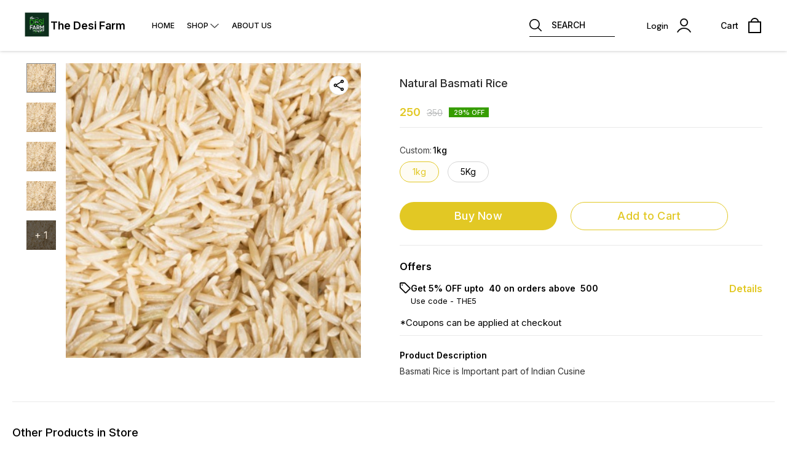

--- FILE ---
content_type: text/html; charset=utf-8
request_url: https://www.thedesifarm.com/product/27412862/Natural-Basmati-Rice
body_size: 13820
content:
<!DOCTYPE html><html lang="en"><head><meta charSet="utf-8"/><link rel="preconnect" href="https://fonts.googleapis.com"/><link rel="preconnect" href="https://fonts.gstatic.com" crossorigin="anonymous"/><link rel="stylesheet" href="https://fonts.googleapis.com/css2?family=DM+Sans:ital,opsz,wght@0,9..40,100..1000;1,9..40,100..1000&amp;display=swap"/><style>
  body {
  font-family: Inter;
  letter-spacing: ;

  h1,h2,h3,h4,h5,h6{
    &amp;:not(.removeGlobalOverride){
      font-family: Inter;
      letter-spacing: ;
      }
  }

  p {
    font-family: Inter;
    letter-spacing: ;
  }

  

  ;

  
  
  
  
}
</style><title>Buy Natural Basmati Rice online at best price | The Desi Farm</title><meta name="viewport" content="width=device-width, initial-scale=1.0, maximum-scale=1.0, user-scalable=no"/><meta name="description" content="Buy Natural Basmati Rice online at the best price in India on thedesifarm"/><meta name="keywords" content=""/><meta property="og:title" content="Buy Natural Basmati Rice online at best price | The Desi Farm"/><meta property="og:description" content="Buy Natural Basmati Rice online at the best price in India on thedesifarm"/><meta property="og:image" content="https://cdn.dotpe.in/longtail/item_thumbnails/7527383/Idp0ryNo.webp"/><meta property="og:image:width" content="300"/><meta property="og:image:height" content="300"/><meta name="twitter:title" content="Buy Natural Basmati Rice online at best price | The Desi Farm" id="twittertitle"/><meta name="twitter:description" content="Buy Natural Basmati Rice online at the best price in India on thedesifarm" id="twitterdescription"/><meta name="twitter:image" content="https://cdn.dotpe.in/longtail/item_thumbnails/7527383/Idp0ryNo.webp" id="twitterimage"/><meta name="twitter:card" content="summary"/><meta name="google-site-verification" content="UvDe-A4UfNM8-ejEwEuWjNz51OCVIoHhdyOulUZ0TQE"/><script>(function(w,d,s,l,i){w[l]=w[l]||[];w[l].push({'gtm.start':
      new Date().getTime(),event:'gtm.js'});var f=d.getElementsByTagName(s)[0],
      j=d.createElement(s),dl=l!='dataLayer'?'&l='+l:'';j.async=true;j.src=
      'https://www.googletagmanager.com/gtm.js?id='+i+dl;f.parentNode.insertBefore(j,f);
      })(window,document,'script','dataLayer', "GTM-N8T6CPZ")</script><link rel="canonical" href="https://www.thedesifarm.com/product/27412862/Natural-Basmati-Rice"/><link rel="shortcut icon" type="image/png" href="https://cdn.dotpe.in/longtail/favicon/7527383/uA8Ss0hA.png"/><link rel="manifest" href="/api/manifest?domain=thedesifarm.com&amp;banner=The%20Desi%20Farm&amp;logo=https://cdn.dotpe.in/longtail/store-logo/7527383/fT5OZWci.webp&amp;url=https://www.thedesifarm.com"/><script async="" src="https://www.googletagmanager.com/gtag/js?id=G-4GXX1REM0B"></script><script>
                    window.dataLayer = window.dataLayer || [];
                    function gtag(){dataLayer.push(arguments);}
                    gtag('js', new Date());
                    gtag('config', 'G-4GXX1REM0B');
                  </script><script async="" src="https://www.googletagmanager.com/gtag/js?id=G-LLCH0NYZ61"></script><script>
              window.dataLayer = window.dataLayer || [];
              function gtag(){dataLayer.push(arguments);}
              gtag('js', new Date());
              gtag('config', G-LLCH0NYZ61);</script><script>
              var _paq = window._paq = window._paq || [];
              /* tracker methods like "setCustomDimension" should be called before "trackPageView" */
              _paq.push(['trackPageView']);
              _paq.push(['enableLinkTracking']);
              (function() {
                var u="//matomo.dotshowroom.in/";
                _paq.push(['setTrackerUrl', u+'matomo.php']);
                _paq.push(['setSiteId', 26368]);
                var d=document, g=d.createElement('script'), s=d.getElementsByTagName('script')[0];
                g.async=true; g.src=u+'matomo.js'; s.parentNode.insertBefore(g,s);
              })();
            </script><meta name="next-head-count" content="25"/><meta http-equiv="cache-control" content="no-cache"/><meta http-equiv="expires" content="0"/><meta http-equiv="pragma" content="no-cache"/><script async="" src="https://www.googletagmanager.com/gtag/js?id=UA-162063356-1"></script><script>window.dataLayer = window.dataLayer || [];
                      function gtag(){dataLayer.push(arguments);}
                      gtag('js', new Date());

                      gtag('config', 'UA-162063356-1');</script><script>
             if ('serviceWorker' in navigator) {
              window.addEventListener('load', () => {
                navigator.serviceWorker.register('/worker.js')
                  .then(registration => {
                    console.log('Service Worker registration successful with scope:', registration.scope);
                    if ('sync' in registration) {
                      registration.sync.register('sync-message')
                        .then(() => {
                          console.log('Background Sync registered successfully.');
                        })
                        .catch(err => {
                          console.error('Failed to register Background Sync:', err);
                          if (err.name === 'UnknownError') {
                            console.warn('Background Sync is disabled.');
                          }
                        });
                    } else {
                      console.warn('Background Sync is not supported by this browser.');
                    }
                  })
                  .catch(err => {
                    console.error('Service Worker registration failed:', err);
                  });
              });
            } else {
              console.warn('Service Worker is not supported by this browser.');
            }
            </script><script>
              
              (function(h,o,t,j,a,r){
                  h.hj=h.hj||function(){(h.hj.q=h.hj.q||[]).push(arguments)};
                  h._hjSettings={hjid:2343601,hjsv:6};
                  a=o.getElementsByTagName('head')[0];
                  r=o.createElement('script');r.async=1;
                  r.src=t+h._hjSettings.hjid+j+h._hjSettings.hjsv;
                  a.appendChild(r);
              })(window,document,'https://static.hotjar.com/c/hotjar-','.js?sv=');
              </script><meta property="ENV" content="PROD"/><script async="" src="https://www.googletagmanager.com/gtag/js"></script><link rel="preload" href="https://cdn.dotpe.in/ds_assets/fe571a5ccec62c79aa65967aa80ff36c918a58b9/_next/static/css/2bf7b9279e521aa2.css" as="style"/><link rel="stylesheet" href="https://cdn.dotpe.in/ds_assets/fe571a5ccec62c79aa65967aa80ff36c918a58b9/_next/static/css/2bf7b9279e521aa2.css" data-n-g=""/><link rel="preload" href="https://cdn.dotpe.in/ds_assets/fe571a5ccec62c79aa65967aa80ff36c918a58b9/_next/static/css/b5a69178ad416084.css" as="style"/><link rel="stylesheet" href="https://cdn.dotpe.in/ds_assets/fe571a5ccec62c79aa65967aa80ff36c918a58b9/_next/static/css/b5a69178ad416084.css" data-n-p=""/><noscript data-n-css=""></noscript><script defer="" nomodule="" src="https://cdn.dotpe.in/ds_assets/fe571a5ccec62c79aa65967aa80ff36c918a58b9/_next/static/chunks/polyfills-c67a75d1b6f99dc8.js"></script><script defer="" src="https://cdn.dotpe.in/ds_assets/fe571a5ccec62c79aa65967aa80ff36c918a58b9/_next/static/chunks/6863.2c356038e806b499.js"></script><script defer="" src="https://cdn.dotpe.in/ds_assets/fe571a5ccec62c79aa65967aa80ff36c918a58b9/_next/static/chunks/7101.7e916f9f4050021c.js"></script><script defer="" src="https://cdn.dotpe.in/ds_assets/fe571a5ccec62c79aa65967aa80ff36c918a58b9/_next/static/chunks/5442.59682d0b60f719b8.js"></script><script src="https://cdn.dotpe.in/ds_assets/fe571a5ccec62c79aa65967aa80ff36c918a58b9/_next/static/chunks/webpack-e5461c17316f6dd6.js" defer=""></script><script src="https://cdn.dotpe.in/ds_assets/fe571a5ccec62c79aa65967aa80ff36c918a58b9/_next/static/chunks/framework-0db124c142ac4a8f.js" defer=""></script><script src="https://cdn.dotpe.in/ds_assets/fe571a5ccec62c79aa65967aa80ff36c918a58b9/_next/static/chunks/main-5a58596fee4b7dbb.js" defer=""></script><script src="https://cdn.dotpe.in/ds_assets/fe571a5ccec62c79aa65967aa80ff36c918a58b9/_next/static/chunks/pages/_app-8382b5f6612bb800.js" defer=""></script><script src="https://cdn.dotpe.in/ds_assets/fe571a5ccec62c79aa65967aa80ff36c918a58b9/_next/static/chunks/8388-f1cceb8a29bc8583.js" defer=""></script><script src="https://cdn.dotpe.in/ds_assets/fe571a5ccec62c79aa65967aa80ff36c918a58b9/_next/static/chunks/1562-58eac31cef6d7fde.js" defer=""></script><script src="https://cdn.dotpe.in/ds_assets/fe571a5ccec62c79aa65967aa80ff36c918a58b9/_next/static/chunks/5675-ad6f24bee375c8fd.js" defer=""></script><script src="https://cdn.dotpe.in/ds_assets/fe571a5ccec62c79aa65967aa80ff36c918a58b9/_next/static/chunks/5843-cdd9c6efdfb0e86e.js" defer=""></script><script src="https://cdn.dotpe.in/ds_assets/fe571a5ccec62c79aa65967aa80ff36c918a58b9/_next/static/chunks/7856-ddcce7fab292c7a9.js" defer=""></script><script src="https://cdn.dotpe.in/ds_assets/fe571a5ccec62c79aa65967aa80ff36c918a58b9/_next/static/chunks/9228-3e42b637afdf3f9b.js" defer=""></script><script src="https://cdn.dotpe.in/ds_assets/fe571a5ccec62c79aa65967aa80ff36c918a58b9/_next/static/chunks/4429-fc0d7f318cda38ef.js" defer=""></script><script src="https://cdn.dotpe.in/ds_assets/fe571a5ccec62c79aa65967aa80ff36c918a58b9/_next/static/chunks/437-2a9a389ca2cb147b.js" defer=""></script><script src="https://cdn.dotpe.in/ds_assets/fe571a5ccec62c79aa65967aa80ff36c918a58b9/_next/static/chunks/5914-6658cccc831b720c.js" defer=""></script><script src="https://cdn.dotpe.in/ds_assets/fe571a5ccec62c79aa65967aa80ff36c918a58b9/_next/static/chunks/2878-91f5a0a94dc14902.js" defer=""></script><script src="https://cdn.dotpe.in/ds_assets/fe571a5ccec62c79aa65967aa80ff36c918a58b9/_next/static/chunks/1247-e8baad97fa2b738c.js" defer=""></script><script src="https://cdn.dotpe.in/ds_assets/fe571a5ccec62c79aa65967aa80ff36c918a58b9/_next/static/chunks/1033-b2fed7a70cc36e3b.js" defer=""></script><script src="https://cdn.dotpe.in/ds_assets/fe571a5ccec62c79aa65967aa80ff36c918a58b9/_next/static/chunks/1399-2bf1442bc7668389.js" defer=""></script><script src="https://cdn.dotpe.in/ds_assets/fe571a5ccec62c79aa65967aa80ff36c918a58b9/_next/static/chunks/3978-97c1ceabdadabd24.js" defer=""></script><script src="https://cdn.dotpe.in/ds_assets/fe571a5ccec62c79aa65967aa80ff36c918a58b9/_next/static/chunks/2682-d1bf320bb6ac78d2.js" defer=""></script><script src="https://cdn.dotpe.in/ds_assets/fe571a5ccec62c79aa65967aa80ff36c918a58b9/_next/static/chunks/526-4f222edf440e4c92.js" defer=""></script><script src="https://cdn.dotpe.in/ds_assets/fe571a5ccec62c79aa65967aa80ff36c918a58b9/_next/static/chunks/8557-fe6be1b104210cf2.js" defer=""></script><script src="https://cdn.dotpe.in/ds_assets/fe571a5ccec62c79aa65967aa80ff36c918a58b9/_next/static/chunks/9719-6db01feca19e9e87.js" defer=""></script><script src="https://cdn.dotpe.in/ds_assets/fe571a5ccec62c79aa65967aa80ff36c918a58b9/_next/static/chunks/1788-6ea0aacd2c866d67.js" defer=""></script><script src="https://cdn.dotpe.in/ds_assets/fe571a5ccec62c79aa65967aa80ff36c918a58b9/_next/static/chunks/6499-86b31235844bfe87.js" defer=""></script><script src="https://cdn.dotpe.in/ds_assets/fe571a5ccec62c79aa65967aa80ff36c918a58b9/_next/static/chunks/2287-d42dd5813523b530.js" defer=""></script><script src="https://cdn.dotpe.in/ds_assets/fe571a5ccec62c79aa65967aa80ff36c918a58b9/_next/static/chunks/1868-eb7400bd4a0941ff.js" defer=""></script><script src="https://cdn.dotpe.in/ds_assets/fe571a5ccec62c79aa65967aa80ff36c918a58b9/_next/static/chunks/4505-520e17bfe0eba822.js" defer=""></script><script src="https://cdn.dotpe.in/ds_assets/fe571a5ccec62c79aa65967aa80ff36c918a58b9/_next/static/chunks/2755-c32d6553de9581e2.js" defer=""></script><script src="https://cdn.dotpe.in/ds_assets/fe571a5ccec62c79aa65967aa80ff36c918a58b9/_next/static/chunks/9748-ee2adeb2485cc0c8.js" defer=""></script><script src="https://cdn.dotpe.in/ds_assets/fe571a5ccec62c79aa65967aa80ff36c918a58b9/_next/static/chunks/pages/product/%5Bpid%5D/%5Bpname%5D-46d22af9b5816794.js" defer=""></script><script src="https://cdn.dotpe.in/ds_assets/fe571a5ccec62c79aa65967aa80ff36c918a58b9/_next/static/fe571a5ccec62c79aa65967aa80ff36c918a58b9/_buildManifest.js" defer=""></script><script src="https://cdn.dotpe.in/ds_assets/fe571a5ccec62c79aa65967aa80ff36c918a58b9/_next/static/fe571a5ccec62c79aa65967aa80ff36c918a58b9/_ssgManifest.js" defer=""></script><style id="__jsx-undefined">:root{
  --theme: dark;
  --screens-lg: 768px;
  --spacing-0: 0;
  --spacing-2: 0.125rem;
  --spacing-4: 0.25rem;
  --spacing-8: 0.5rem;
  --spacing-12: 0.75rem;
  --spacing-16: 1rem;
  --spacing-20: 1.25rem;
  --spacing-24: 1.5rem;
  --spacing-32: 2rem;
  --spacing-40: 2.5rem;
  --spacing-48: 3rem;
  --spacing-56: 3.5rem;
  --spacing-64: 4rem;
  --spacing-80: 5rem;
  /* Spacing */
  /* Color palette */
  --color-primary: #111111;
  --color-primary-main: #111111;
  --color-primary-hover: #181818;
  --color-primary-active: #080808;
  --color-primary-disabled: #525252;
  --color-primary-bgLight: #EEEEEE;
  --color-accent: #132892;
  --color-accent-main: #132892;
  --color-accent-hover: #1E3AB6;
  --color-accent-active: #0B1A79;
  --color-accent-disabled: #3D6AFD;
  --color-accent-bgLight: #B1C9FE;
  --color-success: #3A6F09;
  --color-success-main: #3A6F09;
  --color-success-hover: #4E8A0E;
  --color-success-active: #2B5C05;
  --color-success-disabled: #7FC11D;
  --color-success-bgLight: #E1F8A4;
  --color-warning: #B79419;
  --color-warning-main: #B79419;
  --color-warning-hover: #DBB524;
  --color-warning-active: #93730F;
  --color-warning-disabled: #FFE565;
  --color-warning-bgLight: #FFF4AD;
  --color-danger: #B7161A;
  --color-danger-main: #B7161A;
  --color-danger-hover: #DB2B20;
  --color-danger-active: #930E1C;
  --color-danger-disabled: #FF8261;
  --color-danger-bgLight: #FFCAAB;
  /* Shapes */
  --borderRadius-none: 0;
  --borderRadius-sm: 0.125rem;
  --borderRadius-md: 0.375rem;
  --borderRadius-lg: 0.5rem;
  --borderRadius-full: 100rem;
  /* Typography & Fonts */
  --typography-fontFamily: "";
  --typography-fontFamilyCode: "";
  --typography-fontFamilyTagline: "";
  --typography-fontFamilySystem: "";
  --typography-fontWeightSemiBold: 600;
  --typography-fontWeightExtraBold: 800;
  --typography-h1-fontFamily: "";
  --typography-h1-fontSize: clamp(2.625rem, 1.2857rem + 3.5714vw, 4rem);
  --typography-h1-fontWeight: 800;
  --typography-h1-lineHeight: 1.1142857142857143;
  --typography-h2-fontFamily: "";
  --typography-h2-fontSize: clamp(1.5rem, 0.9643rem + 1.4286vw, 2.25rem);
  --typography-h2-fontWeight: 800;
  --typography-h2-lineHeight: 1.2222222222222223;
  --typography-h2-color: #132F4C;
  --typography-h3-fontFamily: "";
  --typography-h3-fontSize: 2.25rem;
  --typography-h3-lineHeight: 1.2222222222222223;
  --typography-h3-letterSpacing: 0.2;
  --typography-h3-fontWeight: 400;
  --typography-h3-scrollMarginTop: calc(var(--MuiDocs-header-height) + 32px);
  --typography-h4-fontFamily: "";
  --typography-h4-fontSize: 1.75rem;
  --typography-h4-lineHeight: 1.5;
  --typography-h4-letterSpacing: 0.2;
  --typography-h4-fontWeight: 400;
  --typography-h4-scrollMarginTop: calc(var(--MuiDocs-header-height) + 32px);
  --typography-h5-fontFamily: "";
  --typography-h5-fontSize: 1.5rem;
  --typography-h5-lineHeight: 1.5;
  --typography-h5-letterSpacing: 0.1;
  --typography-h5-color: #007FFF;
  --typography-h5-fontWeight: 400;
  --typography-h5-scrollMarginTop: calc(var(--MuiDocs-header-height) + 32px);
  --typography-h6-fontSize: 1.25rem;
  --typography-h6-lineHeight: 1.5;
  --typography-h6-fontFamily: "";
  --typography-h6-fontWeight: 500;
  --typography-h6-scrollMarginTop: calc(var(--MuiDocs-header-height) + 32px);
  --typography-button-textTransform: initial;
  --typography-button-fontWeight: 700;
  --typography-button-letterSpacing: "";
  --typography-button-fontFamily: "";
  --typography-button-fontSize: 0.875rem;
  --typography-button-lineHeight: 1.75;
  --typography-button-scrollMarginTop: calc(var(--MuiDocs-header-height) + 32px);
  --typography-subtitle1-fontSize: 1.125rem;
  --typography-subtitle1-lineHeight: 1.3333333333333333;
  --typography-subtitle1-letterSpacing: "";
  --typography-subtitle1-fontWeight: 500;
  --typography-subtitle1-fontFamily: "";
  --typography-subtitle1-scrollMarginTop: calc(var(--MuiDocs-header-height) + 32px);
  --typography-body1-fontSize: 1rem;
  --typography-body1-lineHeight: 1.5;
  --typography-body1-letterSpacing: "";
  --typography-body1-fontFamily: "";
  --typography-body1-fontWeight: 400;
  --typography-body1-scrollMarginTop: calc(var(--MuiDocs-header-height) + 32px);
  --typography-body2-fontSize: 0.875rem;
  --typography-body2-lineHeight: 1.5;
  --typography-body2-letterSpacing: "";
  --typography-body2-fontFamily: "";
  --typography-body2-fontWeight: 400;
  --typography-body2-scrollMarginTop: calc(var(--MuiDocs-header-height) + 32px);
  --typography-caption-display: inline-block;
  --typography-caption-fontSize: 0.75rem;
  --typography-caption-lineHeight: 1.5;
  --typography-caption-letterSpacing: "";
  --typography-caption-fontWeight: 700;
  --typography-caption-fontFamily: "";
  --typography-caption-scrollMarginTop: calc(var(--MuiDocs-header-height) + 32px);
  --typography-allVariants-scrollMarginTop: calc(var(--MuiDocs-header-height) + 32px);
  --typography-htmlFontSize: 16;
  --typography-fontSize: 14;
  --typography-fontWeightLight: 300;
  --typography-fontWeightRegular: 400;
  --typography-fontWeightMedium: 500;
  --typography-fontWeightBold: 700;
  --typography-subtitle2-fontFamily: "";
  --typography-subtitle2-fontWeight: 500;
  --typography-subtitle2-fontSize: 0.875rem;
  --typography-subtitle2-lineHeight: 1.57;
  --typography-subtitle2-scrollMarginTop: calc(var(--MuiDocs-header-height) + 32px);
  --typography-overline-fontFamily: "";
  --typography-overline-fontWeight: 400;
  --typography-overline-fontSize: 0.75rem;
  --typography-overline-lineHeight: 2.66;
  --typography-overline-textTransform: uppercase;
  --typography-overline-scrollMarginTop: calc(var(--MuiDocs-header-height) + 32px);
  --shadows-0: none;
  --shadows-1: 0 0.0625rem 0.1875rem rgba(0,0,0,0.12), 0 0.0625rem 0.125rem rgba(0,0,0,0.24);
  --shadows-2: 0 0.125rem 0.25rem rgba(0,0,0,0.14), 0 0.125rem 0.1875rem rgba(0,0,0,0.22);
  --shadows-3: 0 0.1875rem 0.3125rem rgba(0,0,0,0.16), 0 0.1875rem 0.25rem rgba(0,0,0,0.20);
  --shadows-4: 0 0.25rem 0.375rem rgba(0,0,0,0.18), 0 0.25rem 0.3125rem rgba(0,0,0,0.18);
  --shadows-5: 0 0.3125rem 0.4375rem rgba(0,0,0,0.20), 0 0.3125rem 0.375rem rgba(0,0,0,0.16);
  --shadows-6: 0 0.375rem 0.5rem rgba(0,0,0,0.22), 0 0.375rem 0.4375rem rgba(0,0,0,0.14);
  --shadows-7: 0 0.4375rem 0.5625rem rgba(0,0,0,0.24), 0 0.4375rem 0.5rem rgba(0,0,0,0.12);
  --shadows-8: 0 0.5rem 0.625rem rgba(0,0,0,0.26), 0 0.5rem 0.5625rem rgba(0,0,0,0.10);
  --shadows-appBar: 0 0.1875rem 0.3125rem rgba(0,0,0,0.16), 0 0.1875rem 0.25rem rgba(0,0,0,0.20);
  --shadows-fab: 0 0.3125rem 0.4375rem rgba(0,0,0,0.20), 0 0.3125rem 0.375rem rgba(0,0,0,0.16);
  /* Animations timings */
  --transition-easing-easeInOut: cubic-bezier(0.4, 0, 0.2, 1);
  --transition-easing-easeOut: cubic-bezier(0.0, 0, 0.2, 1);
  --transition-easing-easeIn: cubic-bezier(0.4, 0, 1, 1);
  --transition-easing-sharp: cubic-bezier(0.4, 0, 0.6, 1);
  --transition-duration-s: 100;
  --transition-duration-m: 250;
  --transition-duration-l: 500;
  --zIndex-mobileStepper: 1000;
  --zIndex-fab: 1050;
  --zIndex-appBar: 1100;
  --zIndex-drawer: 1200;
  --zIndex-modal: 1300;
  --zIndex-snackbar: 1400;
  --zIndex-tooltip: 1500;
}</style><style data-styled="" data-styled-version="5.3.11">.iVwExn{top:5%;display:-webkit-box;display:-webkit-flex;display:-ms-flexbox;display:flex;-webkit-flex-direction:column;-ms-flex-direction:column;flex-direction:column;-webkit-box-pack:space-around;-webkit-justify-content:space-around;-ms-flex-pack:space-around;justify-content:space-around;width:22px;height:22px;background:transparent;border:none;cursor:pointer;padding:0;z-index:10;-webkit-flex:0 0 auto;-ms-flex:0 0 auto;flex:0 0 auto;}/*!sc*/
.iVwExn:focus{outline:none;}/*!sc*/
.iVwExn div{background:#000000;}/*!sc*/
.iVwExn div{width:100%;height:2px;border-radius:10px;-webkit-transition:all 0.3s linear;transition:all 0.3s linear;position:relative;-webkit-transform-origin:1px;-ms-transform-origin:1px;transform-origin:1px;}/*!sc*/
.iVwExn div:first-child{-webkit-transform:rotate(0);-ms-transform:rotate(0);transform:rotate(0);}/*!sc*/
.iVwExn div:nth-child(2){opacity:1;-webkit-transform:translateX(0);-ms-transform:translateX(0);transform:translateX(0);}/*!sc*/
.iVwExn div:nth-child(3){-webkit-transform:rotate(0);-ms-transform:rotate(0);transform:rotate(0);}/*!sc*/
data-styled.g9[id="StyledBurger-sc-52da0d30-0"]{content:"iVwExn,"}/*!sc*/
.dlFfqn{display:-webkit-box;display:-webkit-flex;display:-ms-flexbox;display:flex;-webkit-box-pack:justify;-webkit-justify-content:space-between;-ms-flex-pack:justify;justify-content:space-between;}/*!sc*/
@media screen and (max-width:768px){.dlFfqn{-webkit-flex-direction:column-reverse;-ms-flex-direction:column-reverse;flex-direction:column-reverse;height:90vh;}}/*!sc*/
data-styled.g612[id="ImageViewContainer-sc-bfe97ffc-0"]{content:"dlFfqn,"}/*!sc*/
.jRiRRM{display:-webkit-box;display:-webkit-flex;display:-ms-flexbox;display:flex;width:10vw;height:600px;-webkit-flex-wrap:wrap;-ms-flex-wrap:wrap;flex-wrap:wrap;-webkit-flex-direction:column;-ms-flex-direction:column;flex-direction:column;-webkit-align-items:flex-start;-webkit-box-align:flex-start;-ms-flex-align:flex-start;align-items:flex-start;}/*!sc*/
@media screen and (max-width:768px){.jRiRRM{-webkit-flex-wrap:nowrap;-ms-flex-wrap:nowrap;flex-wrap:nowrap;-webkit-flex-direction:row;-ms-flex-direction:row;flex-direction:row;height:auto;width:95vw;overflow:auto;padding-left:16px;padding-right:16px;}}/*!sc*/
data-styled.g613[id="ImageViewLeftSection-sc-bfe97ffc-1"]{content:"jRiRRM,"}/*!sc*/
.fRNosQ{display:-webkit-box;display:-webkit-flex;display:-ms-flexbox;display:flex;-webkit-align-items:center;-webkit-box-align:center;-ms-flex-align:center;align-items:center;-webkit-box-pack:center;-webkit-justify-content:center;-ms-flex-pack:center;justify-content:center;margin-right:100px;}/*!sc*/
@media screen and (max-width:768px){.fRNosQ{margin-right:0px;}}/*!sc*/
data-styled.g614[id="ImageViewRightSection-sc-bfe97ffc-2"]{content:"fRNosQ,"}/*!sc*/
.kBsmRY{width:100%;height:100%;object-fit:contain;}/*!sc*/
data-styled.g615[id="ImageViewRightSectionImage-sc-bfe97ffc-3"]{content:"kBsmRY,"}/*!sc*/
.czGpag{display:-webkit-box;display:-webkit-flex;display:-ms-flexbox;display:flex;-webkit-align-items:center;-webkit-box-align:center;-ms-flex-align:center;align-items:center;margin-right:20px;cursor:pointer;}/*!sc*/
@media screen and (max-width:768px){.czGpag{position:absolute;left:0;-webkit-transform:translateY(-50%);-ms-transform:translateY(-50%);transform:translateY(-50%);}}/*!sc*/
data-styled.g617[id="ImageViewRightSectionPrev-sc-bfe97ffc-5"]{content:"czGpag,"}/*!sc*/
.fRwfVf{display:-webkit-box;display:-webkit-flex;display:-ms-flexbox;display:flex;-webkit-align-items:center;-webkit-box-align:center;-ms-flex-align:center;align-items:center;margin-left:20px;cursor:pointer;}/*!sc*/
.fRwfVf > svg{-webkit-transform-box:fill-box;-ms-transform-box:fill-box;transform-box:fill-box;-webkit-transform-origin:center;-ms-transform-origin:center;transform-origin:center;-webkit-transform:rotate(180deg);-ms-transform:rotate(180deg);transform:rotate(180deg);}/*!sc*/
@media screen and (max-width:768px){.fRwfVf{position:absolute;right:0%;-webkit-transform:translateY(-50%);-ms-transform:translateY(-50%);transform:translateY(-50%);}}/*!sc*/
data-styled.g618[id="ImageViewRightSectionNext-sc-bfe97ffc-6"]{content:"fRwfVf,"}/*!sc*/
.gWeDaq{display:-webkit-box;display:-webkit-flex;display:-ms-flexbox;display:flex;cursor:pointer;}/*!sc*/
@media screen and (max-width:768px){.gWeDaq{margin-top:18px;margin-left:16px;}}/*!sc*/
data-styled.g619[id="CloseIcon-sc-bfe97ffc-7"]{content:"gWeDaq,"}/*!sc*/
</style></head><body><div id="__next"><noscript><iframe src="https://www.googletagmanager.com/ns.html?id=" height="0" width="0" style="display:none;visibility:hidden"></iframe></noscript><div class="dd-showrom__layout"><div class="pre-pdp-page"><script type="application/ld+json">[{"@context":"https://schema.org/","@type":"ProductGroup","name":"Natural Basmati Rice","description":"Basmati Rice is Important part of Indian Cusine","url":"https://www.thedesifarm.com/product/27412862/Natural-Basmati-Rice","productGroupID":27412862,"hasVariant":[{"@type":"Product","image":"https://cdn.dotpe.in/longtail/store-items/7527383/AN3wRbm5.jpeg","name":"Natural Basmati Rice | 1kg","offers":{"@type":"Offer","url":"https://www.thedesifarm.com/product/27412862/Natural-Basmati-Rice?vid=2234716","priceCurrency":"INR","price":250,"itemCondition":"https://schema.org/NewCondition","availability":"https://schema.org/InStock","priceValidUntil":"2027-01-23"}},{"@type":"Product","image":"https://cdn.dotpe.in/longtail/store-items/7527383/quCDmJzK.jpeg","name":"Natural Basmati Rice | 5Kg","offers":{"@type":"Offer","url":"https://www.thedesifarm.com/product/27412862/Natural-Basmati-Rice?vid=2245624","priceCurrency":"INR","price":1600,"itemCondition":"https://schema.org/NewCondition","availability":"https://schema.org/InStock","priceValidUntil":"2027-01-23"}}]}]</script><script type="application/ld+json">[{"@context":"https://schema.org","@type":"BreadcrumbList","itemListElement":[{"@type":"ListItem","position":1,"name":"Home","item":"https://www.thedesifarm.com"},{"@type":"ListItem","position":2,"name":"Natural Basmati Rice"}]},{"@context":"https://schema.org","@type":"BreadcrumbList","itemListElement":[{"@type":"ListItem","position":1,"name":"Home","item":"https://www.thedesifarm.com"},{"@type":"ListItem","position":2,"name":"Flour & Rice","item":"https://www.thedesifarm.com/shop/Flour & Rice?cid=5495791"},{"@type":"ListItem","position":3,"name":"Natural Basmati Rice"}]}]</script><div><header class="header11 collection-header search-comp" style="background:#FFFFFF;color:#000000"><div class="header11__component"><div class="visible-desktop-flex items-center" style="flex:1 1 auto"><span><div class="name-logo-container"><div style="margin:0;font-weight:inherit;font-size:inherit"><img class="store-logo pointer" src="https://cdn.dotpe.in/longtail/store-logo/7527383/fT5OZWci.webp" alt="store logo"/></div><span class="store-name flex items-center pointer " title="The Desi Farm"><span> <!-- -->The Desi Farm</span></span></div></span><div></div></div><div class="visible-mobile-flex"><div><button aria-label="menu" class="StyledBurger-sc-52da0d30-0 iVwExn"><div></div><div></div><div></div></button></div></div><div style="flex:1"><section class="flex items-center justify-end icon-set visible-desktop-flex"><div class="search-comp pointer" style="border-bottom:0.4px solid #000000"><svg xmlns="http://www.w3.org/2000/svg" width="20" height="20" viewBox="0 0 24.295 24.295" class="mr3" color="#000000"><path d="M24.018 22.683l-5.929-5.929a10.24 10.24 0 10-1.336 1.336l5.929 5.929a.945.945 0 101.336-1.336zM1.889 10.226a8.336 8.336 0 118.336 8.336 8.346 8.346 0 01-8.336-8.336z" fill="#000000"></path></svg><span class="ttu">Search</span></div><div class="tw-cursor-pointer tw-pr-3"></div><div class="right-section-component flex" style="padding-right:24px;width:108px"><div class="relative login-component tw-select-none tw-font-dmSans"><div class="flex items-center"><p class="header-text">Login</p><svg xmlns="http://www.w3.org/2000/svg" width="23" height="23" viewBox="0 0 24.02 24.49"><g id="user-10" transform="translate(-23.819 -26.9)"><path id="Path_132898" data-name="Path 132898" d="M54.666,33.833a6.833,6.833,0,1,0-6.833,6.833A6.834,6.834,0,0,0,54.666,33.833Zm-11.883,0a5.05,5.05,0,1,1,5.05,5.05A5.046,5.046,0,0,1,42.782,33.833Z" transform="translate(-12.005)" stroke="#000" stroke-width="0.2" fill="#000000"></path><path id="Path_132899" data-name="Path 132899" d="M24.39,89.081a.838.838,0,0,0,.446.119.861.861,0,0,0,.772-.446,11.756,11.756,0,0,1,20.469,0,.892.892,0,0,0,1.545-.891,13.566,13.566,0,0,0-23.588,0A.893.893,0,0,0,24.39,89.081Z" transform="translate(0 -37.958)" stroke="#000" stroke-width="0.2" fill="#000000"></path></g></svg></div></div></div><div class="right-section-component flex"><p class="header-text">Cart</p><svg xmlns="http://www.w3.org/2000/svg" width="25" height="25" viewBox="0 0 16 18.963"><g id="shopping-bag-6" transform="translate(-40)"><path id="Path_132897" data-name="Path 132897" d="M55.259,4.444H53a5.037,5.037,0,0,0-10,0H40.741A.741.741,0,0,0,40,5.185V18.222a.741.741,0,0,0,.741.741H55.259A.741.741,0,0,0,56,18.222V5.185A.741.741,0,0,0,55.259,4.444ZM48,1.481a3.561,3.561,0,0,1,3.506,2.963H44.494A3.561,3.561,0,0,1,48,1.481Zm6.519,16H41.481V5.926H54.519Z" fill="#000000"></path></g></svg></div></section><div class="common-header-icons-mobile justify-end relative tw-flex tw-items-center visible-mobile-flex"><span class="flex relative"><span class="pointer pr10px mobile-icons"><span class="ml3 pl4px"><svg xmlns="http://www.w3.org/2000/svg" width="25" height="25" viewBox="0 0 24.295 24.295" color="#000000"><path d="M24.018 22.683l-5.929-5.929a10.24 10.24 0 10-1.336 1.336l5.929 5.929a.945.945 0 101.336-1.336zM1.889 10.226a8.336 8.336 0 118.336 8.336 8.346 8.346 0 01-8.336-8.336z" fill="#000000"></path></svg></span></span></span><span class="flex relative"><span class="pointer pr10px mobile-icons"><span class="ml3 pl4px"><svg id="whatsapp" xmlns="http://www.w3.org/2000/svg" width="25" height="25" viewBox="0 0 25 25"><path id="Path_50043" data-name="Path 50043" d="M21.375,3.593A12.648,12.648,0,0,0,12.547,0,12.409,12.409,0,0,0,1.767,18.581L0,25l6.6-1.721a13.086,13.086,0,0,0,5.954,1.507A12.406,12.406,0,0,0,21.359,3.633Z" transform="translate(0)" fill="#fff"></path><path id="Path_50044" data-name="Path 50044" d="M12.481,22.575h-.023a10.5,10.5,0,0,1-5.641-1.66L2.911,21.93l1.047-3.8-.249-.391A10.28,10.28,0,0,1,2.13,12.263C2.13,3.1,13.323-1.477,19.8,5A10.305,10.305,0,0,1,12.481,22.575Z" transform="translate(0.089 0.082)" fill="#4caf50"></path><path id="Path_50045" data-name="Path 50045" d="M17.987,14.638l-.009.078c-.314-.156-1.841-.9-2.125-1.006-.639-.236-.458-.037-1.684,1.367-.182.2-.364.219-.673.078a8.454,8.454,0,0,1-2.5-1.547,9.451,9.451,0,0,1-1.729-2.156c-.305-.527.333-.6.915-1.7a.573.573,0,0,0-.026-.546c-.078-.156-.7-1.688-.96-2.3s-.507-.531-.7-.531a1.55,1.55,0,0,0-1.425.358c-1.681,1.848-1.257,3.754.181,5.781,2.827,3.7,4.333,4.381,7.087,5.327a4.31,4.31,0,0,0,1.958.126,3.206,3.206,0,0,0,2.1-1.485A2.578,2.578,0,0,0,18.581,15c-.077-.141-.281-.219-.594-.359Z" transform="translate(0.249 0.265)" fill="#fff"></path></svg></span></span></span><span class="flex relative"><span class="pointer pr10px mobile-icons"><span class="ml3 pl4px"><svg xmlns="http://www.w3.org/2000/svg" width="25" height="25" viewBox="0 0 25.109 22"><g id="shopping-cart" transform="translate(0 -31.001)"><circle id="Ellipse_5152" data-name="Ellipse 5152" cx="2" cy="2" r="2" transform="translate(8.769 49.001)" fill="#000000"></circle><circle id="Ellipse_5153" data-name="Ellipse 5153" cx="2" cy="2" r="2" transform="translate(16.769 49.001)" fill="#000000"></circle><path id="Path_229354" data-name="Path 229354" d="M.736,32.5H3.8L7.355,45.174l-.279.568A2.248,2.248,0,0,0,9.05,49H21.431a.75.75,0,0,0,0-1.5H9.05a.749.749,0,0,1-.658-1.085L8.6,46H21.431a.738.738,0,0,0,.708-.544l2.942-10.5a.764.764,0,0,0-.12-.658.733.733,0,0,0-.588-.3H5.754l-.688-2.455A.738.738,0,0,0,4.358,31H.736a.75.75,0,0,0,0,1.5Z" transform="translate(0 0)" fill="#000000"></path></g></svg></span></span></span></div></div></div><style data-emotion="css a3xyjy">.css-a3xyjy{z-index:1200;}</style></header><main class="pdp__main"><article class="pdp__main--content"></article><div class="suggestion__box tw-gap-[20px]"></div></main><footer class="Footer3"><div class="Footer3__top-section" style="max-width:100%;padding:0"><div class="Footer3__section tc footer-shop-desc"><div class="tw-mb-5 tw-flex tw-flex-col tw-items-center tw-gap-5"><h2 class="tw-m-0"></h2></div></div><hr class="mobile-hr"/><div class="Footer3__section flex justify-evenly center w-80"><div class="store-information mt-13"><div><h4>Visit our store</h4><p class="address-text fw4 f6">1st Floor TVS Green Autos, Near Arjun Gate, Old G.T. Road, karnal, haryana, 132001</p></div><div><div class="store-information__subsection justify-start-ns justify-center" style="margin-top:40px"><span><img alt="mail" src="https://cdn.dotpe.in/kiranaStatic/icons/mail.png"/></span><a href="mailto:thedesifarm@gmail.com" class="address-text fw4 f6">thedesifarm@gmail.com</a></div><div class="store-information__subsection justify-start-ns justify-center" style="margin-top:10px"><span class="flex"><img alt="phone" src="https://cdn.dotpe.in/kiranaStatic/icons/ringingtelephone.png"/></span><a href="tel:9812207779" class="address-text fw4 f6">9812207779</a></div></div></div></div></div><div class="Footer3__bottom-section flex flex-column items-center"><div style="display:none" class="payment-methods mt3 flex items-center"></div><p class="footer__bottom-text">Copyright <!-- -->2026<!-- -->. <!-- -->Powered<!-- --> by  <a href="https://download.digitalshowroom.app/download-cfe" target="_blank" class="underline copyright-text-grey-color tw-cursor-pointer" rel="website app link noreferrer" style="text-transform:uppercase">Digital Showroom <!-- -->APP</a></p></div></footer></div><div style="display:none;animation-duration:300ms;-webkit-animation-duration:300ms" class="rodal rodal-fade-leave bottom-modalVvariantSelectedListModal" tabindex="-1"><div class="rodal-mask"></div><div style="width:100%;min-height:autopx;animation-duration:300ms;-webkit-animation-duration:300ms;padding-left:0;padding-right:0" class="rodal-dialog rodal-slideUp-leave"><span class="closeicon pointer"><img loading="lazy" src="https://cdn.dotpe.in/longtail/themes/8073865/9sE359Sh.webp" alt="cancel"/></span><section class="title">Choose Item to remove</section><div class="item-list"></div></div></div><div style="display:none;animation-duration:300ms;-webkit-animation-duration:300ms" class="rodal rodal-fade-leave bottom-modal imageDescriptionModal" tabindex="-1"><div class="rodal-mask"></div><div style="width:100%;min-height:100vhpx;animation-duration:300ms;-webkit-animation-duration:300ms" class="rodal-dialog rodal-slideUp-leave"><div class="ImageViewContainer-sc-bfe97ffc-0 dlFfqn"><div class="ImageViewLeftSection-sc-bfe97ffc-1 jRiRRM"></div><div class="ImageViewRightSection-sc-bfe97ffc-2 fRNosQ"><div class="ImageViewRightSectionPrev-sc-bfe97ffc-5 czGpag tw-z-10"><svg width="24" height="24" viewBox="0 0 24 24" fill="none" xmlns="http://www.w3.org/2000/svg"><circle cx="12" cy="12" r="12" fill="white" fill-opacity="0.8"></circle><path d="M14 16L10 12L14 8" stroke="#555555" stroke-linecap="round" stroke-linejoin="round"></path></svg></div><div class="relative tw-flex tw-items-center tw-justify-center  tw-overflow-hidden " style="width:100vw;border-style:none;border-width:0.6px;border-color:#858585;aspect-ratio:1;background-color:#FFFFFF"><div class="react-transform-wrapper transform-component-module_wrapper__7HFJe "><div class="react-transform-component transform-component-module_content__uCDPE "><div style="display:flex;justify-content:center;align-items:center;width:100vw;height:360px;pointer-events:auto"><img style="pointer-events:auto;user-select:none" class="ImageViewRightSectionImage-sc-bfe97ffc-3 kBsmRY"/></div></div></div></div><div class="ImageViewRightSectionNext-sc-bfe97ffc-6 fRwfVf"><svg width="24" height="24" viewBox="0 0 24 24" fill="none" xmlns="http://www.w3.org/2000/svg"><circle cx="12" cy="12" r="12" fill="white" fill-opacity="0.8"></circle><path d="M14 16L10 12L14 8" stroke="#555555" stroke-linecap="round" stroke-linejoin="round"></path></svg></div></div><div class="CloseIcon-sc-bfe97ffc-7 gWeDaq"><svg width="12" height="12" viewBox="0 0 12 12" fill="none" xmlns="http://www.w3.org/2000/svg"><path d="M11.8346 1.34102L10.6596 0.166016L6.0013 4.82435L1.34297 0.166016L0.167969 1.34102L4.8263 5.99935L0.167969 10.6577L1.34297 11.8327L6.0013 7.17435L10.6596 11.8327L11.8346 10.6577L7.1763 5.99935L11.8346 1.34102Z" fill="#B9B9B9"></path></svg></div></div></div></div><div style="display:none;animation-duration:300ms;-webkit-animation-duration:300ms" class="rodal rodal-fade-leave bottom-modal" tabindex="-1"><div class="rodal-mask"></div><div style="width:100%;min-height:300px;animation-duration:300ms;-webkit-animation-duration:300ms;padding:0;max-width:672px;max-height:600px;height:100%;overflow-y:auto" class="rodal-dialog rodal-slideUp-leave"><div class="emiModal"><div class="emiSelection"><div class="emiSelection__header"></div><div class="emiSelection__body"><div class="center emiSelection__body--inner"><div class="accordion"></div></div></div></div></div></div></div><div style="display:none;animation-duration:300ms;-webkit-animation-duration:300ms" class="rodal rodal-fade-leave bottom-modal" tabindex="-1"><div class="rodal-mask"></div><div style="width:100%;min-height:300px;animation-duration:300ms;-webkit-animation-duration:300ms;padding:0;max-width:672px;max-height:600px;height:100%;overflow-y:auto" class="rodal-dialog rodal-slideUp-leave"><div class="bankOfferModal"><div class="bankOfferModal__header"><p>Bank Offer</p></div><div class="bankOfferModal__body"></div></div></div></div><div class="Toastify"></div></div></div></div><script id="__NEXT_DATA__" type="application/json">{"props":{"pageProps":{"product":{"id":27412862,"store_id":7527383,"name":"Natural Basmati Rice","price":350,"category":{"id":5495791,"name":"Flour \u0026 Rice","master_sub_category":0,"image_url":"","active_products":0,"selected_products":0,"full_category":false,"products_config":null,"is_demo":0,"show_items":false},"image_url":"https://cdn.dotpe.in/longtail/store-items/7527383/Ygmh16B1.jpeg","thumbnail_url":"https://cdn.dotpe.in/longtail/item_thumbnails/7527383/Idp0ryNo.webp","images":[{"image_id":28082723,"image_url":"https://cdn.dotpe.in/longtail/store-items/7527383/Ygmh16B1.jpeg","thumbnail_url":"https://cdn.dotpe.in/longtail/item_thumbnails/7527383/Idp0ryNo.webp","media_type":1,"status":1,"compressed_images":null,"alt_text":"Natural Basmati Rice - 1"},{"image_id":28082724,"image_url":"https://cdn.dotpe.in/longtail/store-items/7527383/0Gx1Q0Gt.jpeg","thumbnail_url":"https://cdn.dotpe.in/longtail/item_thumbnails/7527383/IJRnlX9a.webp","media_type":1,"status":1,"compressed_images":null,"alt_text":"Natural Basmati Rice - 2"},{"image_id":28082725,"image_url":"https://cdn.dotpe.in/longtail/store-items/7527383/SD7owGeE.jpeg","thumbnail_url":"https://cdn.dotpe.in/longtail/item_thumbnails/7527383/VFamAXVD.webp","media_type":1,"status":1,"compressed_images":null,"alt_text":"Natural Basmati Rice - 3"},{"image_id":28082726,"image_url":"https://cdn.dotpe.in/longtail/store-items/7527383/pqZfKpy5.jpeg","thumbnail_url":"https://cdn.dotpe.in/longtail/item_thumbnails/7527383/imPoyHPA.webp","media_type":1,"status":1,"compressed_images":null,"alt_text":"Natural Basmati Rice - 4"}],"available":1,"description":"Basmati Rice is Important part of Indian Cusine","description_detail":"","auto_description":0,"discounted_price":250,"has_images":6,"variants":[{"variant_id":2234716,"variant_name":"1kg","master_id":0,"status":1,"available":1,"price":350,"discounted_price":250,"images":[{"image_id":28082727,"image_url":"https://cdn.dotpe.in/longtail/store-items/7527383/AN3wRbm5.jpeg","status":1,"thumbnail_url":"https://cdn.dotpe.in/longtail/item_thumbnails/7527383/cjlr4qDj.webp","compressed_images":null,"alt_text":"Natural Basmati Rice 1kg - 1"}],"available_quantity":50,"managed_inventory":1,"hsn_sac_code":"","gst":0,"option_variant_names":[{"variant_name_id":640954,"option_name":"Custom","option_id":0,"variant_name":"1kg","colour_code":""}],"barcode":"","sku_id":"","low_quantity":0,"b2b_pricing_info":{"price_range":"","minimum_order_quantity":1}},{"variant_id":2245624,"variant_name":"5Kg","master_id":0,"status":1,"available":1,"price":1750,"discounted_price":1600,"images":[{"image_id":28082728,"image_url":"https://cdn.dotpe.in/longtail/store-items/7527383/quCDmJzK.jpeg","status":1,"thumbnail_url":"https://cdn.dotpe.in/longtail/item_thumbnails/7527383/sfqi127s.webp","compressed_images":null,"alt_text":"Natural Basmati Rice 5Kg - 1"}],"available_quantity":50,"managed_inventory":1,"hsn_sac_code":"","gst":0,"option_variant_names":[{"variant_name_id":643209,"option_name":"Custom","option_id":0,"variant_name":"5Kg","colour_code":""}],"barcode":"","sku_id":"","low_quantity":0,"b2b_pricing_info":{"price_range":"","minimum_order_quantity":1}}],"variants_count":2,"tags":[],"low_quantity":5,"available_quantity":50,"order_limit":0,"managed_inventory":1,"master_item_id":0,"is_active":1,"notify_me_item_count":0,"collections":[],"tax":null,"store_item_review_rating":null,"brand_name":null,"sku_id":null,"barcode":null,"attributes":null,"item_option_variants":[{"Custom":[{"variant_name_id":640954,"option_name":"Custom","option_id":0,"variant_name":"1kg","colour_code":""},{"variant_name_id":643209,"option_name":"Custom","option_id":0,"variant_name":"5Kg","colour_code":""}]}],"b2b_pricing_info":{"price_range":"","minimum_order_quantity":1},"link":"https://www.thedesifarm.com/product/27412862/Natural-Basmati-Rice","slug_config":{"url":"","is_redirected":true},"product_personalization":null,"item_schedule":null,"options_show_type":{"Custom":0},"promo_offer":null,"item_whislisted":false,"is_demo":0,"custom_seo":null,"show_pop_up":false,"subscription_type":"","redirect_url":"","action":""},"catalogCategories":[],"isCustomDomain":true,"catalogTags":[],"collections":[],"advCustomSeoDetails":{"store_id":7527383,"keywords":null,"location":{"id":0,"criteria_id":"","name":"","target_type":"","canonical_name":""},"title":{"is_custom":false,"value":"Buy Natural Basmati Rice online at best price | The Desi Farm"},"description":"Buy Natural Basmati Rice online at the best price in India on thedesifarm","og_title":{"is_custom":false,"value":"Buy Natural Basmati Rice online at best price | The Desi Farm"},"og_description":"Buy Natural Basmati Rice online at the best price in India on thedesifarm","type":"item","type_id":"27412862","preview_url":"","seo_recommendations":{"SEO settings":1}},"domain":"www.thedesifarm.com","ssrStore":{"catalogReducer":{"collections":[],"categories":[{"id":5495791,"name":"Flour \u0026 Rice","master_sub_category":0,"image_url":"","description_detail":"","active_products":6,"selected_products":0,"full_category":false,"products_config":{},"is_demo":0,"show_items":true},{"id":5495792,"name":"Healthy Snacks","master_sub_category":0,"image_url":"","description_detail":"","active_products":7,"selected_products":0,"full_category":false,"products_config":{},"is_demo":0,"show_items":true},{"id":5495793,"name":"Spices","master_sub_category":0,"image_url":"","description_detail":"","active_products":5,"selected_products":0,"full_category":false,"products_config":{},"is_demo":0,"show_items":true},{"id":5495794,"name":"Oil","master_sub_category":0,"image_url":"","description_detail":"","active_products":7,"selected_products":0,"full_category":false,"products_config":{},"is_demo":0,"show_items":true},{"id":5495796,"name":"Sweets","master_sub_category":0,"image_url":"","description_detail":"","active_products":8,"selected_products":0,"full_category":false,"products_config":{},"is_demo":0,"show_items":true},{"id":5495797,"name":"Sugars \u0026 Honey","master_sub_category":0,"image_url":"","description_detail":"","active_products":7,"selected_products":0,"full_category":false,"products_config":{},"is_demo":0,"show_items":true},{"id":5495798,"name":"Pulses \u0026 Legumes","master_sub_category":0,"image_url":"","description_detail":"","active_products":4,"selected_products":0,"full_category":false,"products_config":{},"is_demo":0,"show_items":true},{"id":5495799,"name":"Vegetables \u0026 Fruits","master_sub_category":0,"image_url":"","description_detail":"","active_products":3,"selected_products":0,"full_category":false,"products_config":{},"is_demo":0,"show_items":true},{"id":5495800,"name":"Pickles \u0026 Dips","master_sub_category":0,"image_url":"","description_detail":"","active_products":11,"selected_products":0,"full_category":false,"products_config":{},"is_demo":0,"show_items":true},{"id":5804211,"name":"Hampers","master_sub_category":0,"image_url":"","description_detail":"","active_products":10,"selected_products":0,"full_category":false,"products_config":{},"is_demo":0,"show_items":true}],"productTags":[],"catalog_items":null,"canonicalData":{}},"jsonWidgetsReducer":{"widgets":{},"widgetTemplateLibraryMap":{},"widgetTemplateLibraryList":[],"jsonPageWidgetData":null,"themeComponents":{"Body":[{"id":17,"sub_type":"HeroBanner","name":"HeroBanner7","images":[{"id":320138,"image_url":"https://cdn.dotpe.in/kiranaStatic/Premium_Images/Food%26Drinks/Food%26DrinksMobileImages/drawable-xxhdpi/JPEG/3-4h2.jpg","image_href":"","height":773,"width":540,"is_desktop":false,"order":0},{"id":320139,"image_url":"https://cdn.dotpe.in/kiranaStatic/Premium_Images/Food%26Drinks/Food%26DrinksWeb/JPEG/3-4h2.jpg","image_href":"","height":1620,"width":2880,"is_desktop":true,"order":0}],"order":2},{"id":31,"sub_type":"Offers","name":"PromoList2","images":null,"order":3},{"id":23,"sub_type":"MiddleBody","name":"MiddleBody6","images":null,"order":4}],"Footer":[{"id":6,"sub_type":"Footer","name":"Footer3","images":null,"order":0}],"Header":[{"id":3,"sub_type":"Header","name":"Header11","images":null,"order":0}],"PLP":[{"id":28,"sub_type":"MiddleBody","name":"MiddleBody6","images":null,"order":0}]},"globalStyle":null,"pageStyle":null,"isWidgetLoaded":true},"storeReducer":{"store":{"store_id":7527383,"store_name":"The Desi Farm","domain":"thedesifarm.com","display_phone":"jx/bOBE3HxgsNc2Vsngc5Q==:bmDoVAj/3nuqxuBIN9uD8g==","description":"","store_url":"https://www.thedesifarm.com","logo_image":"https://cdn.dotpe.in/longtail/store-logo/7527383/fT5OZWci.webp","logo_image_original":"https://cdn.dotpe.in/longtail/store-logo/7527383/sK25sRC8.jpeg","favicon":"https://cdn.dotpe.in/longtail/favicon/7527383/uA8Ss0hA.png","reference_store_id":0,"spotlight_flag":0,"score":0,"kyc_status":3,"gst_status":2,"gst_number":"06AJUPD0498G1ZZ","premium":1,"bank_account_id":3576400,"subscription_flag":1,"source":"https://web.dotpe.in/","created_at":"2022-02-11 14:45:17","status":1,"is_temporary_deleted":false,"default_seo":{"meta_title":"The Desi Farm, karnal - Order Online","meta_description":"Buy and Order online from The Desi Farm, karnal | Now order online \u0026 pay using UPI, Paytm, GooglePay, PhonePe at The Desi Farm, karnal. Order Now!"},"address":{"store_id":7527383,"address_1":"1st Floor TVS Green Autos, Near Arjun Gate, Old G.T. Road","address_2":"","latitude":29.68141138,"longitude":76.99348537,"city":"karnal","google_address":"","pincode":"132001","landmark":"","city_id":146,"state":"haryana","visibility":1},"owner":{"id":0,"store_id":7527383,"user_id":9963048,"phone":"S0jFOJOhdHxIX7NajM8f3Q==:dZ9vM+1jUeoPYv3xGUvMVg==","role":"owner","verify_phone":1,"language_id":1,"first_name":"The","last_name":"Desi Farm","email_id":"07KogqkwGQfEWfICIcgROqTKR8RxG2XiuYcIj29y+Sw=:CzXk0nhKG9XKtZQsOicqlQ==","sign_in_id":"yrS7tUca5aMz4I5vK5bdoJ6Dnhu1","photo":"https://lh3.googleusercontent.com/a/AATXAJwAci2HsBhZ3l_ogsJ8KkTBt_UtVatXHoi7ZA-_=s96-c","permissions":[1,2,3,4,5],"email_status":0},"services":{"store_id":7527383,"store_flag":1,"delivery_flag":1,"pickup_flag":1,"listing_flag":1,"partner_delivery_flag":3,"min_order_value":1000,"mdr_flag":0,"delivery_charge_type":2,"free_delivery_above":7000,"delivery_price":250,"delivery_charge_min":0,"delivery_charge_max":0,"delivery_time_approx":"","is_setup":0,"request_callback":0,"payment_method":0,"notification_flag":1,"merchant_cart_notification":1,"customer_cart_notification":0,"emi_flag":0,"service_sell_flag":0,"store_type_flag":0,"gst_flag":0,"gst_activated_flag":0,"members_only_access":0,"notify_me_enabled":-1,"waba_notification_flag":0,"hide_out_of_stock":0,"partial_payment_flag":0,"partial_payment_value":0,"cancel_flag":0,"cancel_duration":0,"indian_mobile_login":1,"email_login":0,"cod_charge_flag":0,"cod_charge_value":0,"cod_charge_offset_value":0,"exit_gating_flag":0,"delivery_estimate_flag":1,"new_item_rank_flag":0,"seo_recommendations_flag":1,"custom_cart_item_quantity_flag":0,"gsc_linked_flag":0,"seo_score_flag":1,"wishlist_flag":-1,"pg_custom_config_type":0,"terms_and_conditions_flag":0},"configs":{"store_id":7527383,"rewards":1,"promos":0,"payouts":1,"bank_update":1,"catalog":1,"block_payout_reason":null,"ds_branding_flag":1},"domain_info":{"store_id":7527383,"domain":"thedesifarm.com","redirect_to":"","domain_type":2,"expiry_date":"2026-03-17 15:41:55","status":1,"site_id":26368,"created_at":"2022-02-21 11:09:50"},"store_businesses":null,"gst_info":{"store_id":0,"gst_number":"","is_gst_same":0,"is_gst_included":1,"default_gst":0,"default_hsn":"","signature":"","gst_status":0,"gst_address":"","gst_business_name":"","pincode":"","source_type":0,"source_id":0,"legal_name":""},"store_reseller_info":null,"store_info":{"name":"The Desi Farm","domain":"thedesifarm.com","store_url":"https://www.thedesifarm.com","logo_image":"https://cdn.dotpe.in/longtail/store-logo/7527383/fT5OZWci.webp","reference_store_id":0,"description":"","merchant_shiprocket_status":0,"total_credits":0,"non_premium_ad_url_desktop_vertical":"","non_premium_ad_url_desktop_horizontal":"","non_premium_ad_url_mobile":""},"categories":null,"bank_details":null,"theme":{"theme_id":562,"store_theme_id":158112,"colors":{"id":406,"name":"Colour392","image_url":"","primary_color":"#E2C824","secondary_color":""},"cta_config":{"banner_cta":"","header_cta":"Shop","pdp_cta":"Buy Now","postpaid_cart_cta":"Place Order","my_orders":"My Orders","pdp_personalized_cta":"Personalise and Buy"},"roundness":4,"category":"gold","expiry":"2037-12-31 00:00:00","is_demo":0,"theme_class":3,"createlist_flag":0,"mb_flag":"MiddleBody6","custom_theme_flag":0,"additional_page_flag":0,"collection_flag":0,"category_aspect_ratio":100,"product_aspect_ratio":100,"product_aspect_ratio_type":1,"product_base_image_color":"#FFFFFF","collection_aspect_ratio":100,"collection_animation":1,"banner_fixed_ratio":1,"product_image_quality_flag":1,"style_template":null,"theme_category":1,"brand_website_flag":0,"store_logo_status":0,"store_name_status":0,"store_theme_color_status":0,"new_subscription_web_status":0,"tag_id":0,"status":0,"style":null,"is_quick_view":0,"components":{"Body":[{"id":17,"sub_type":"HeroBanner","name":"HeroBanner7","images":[{"id":320138,"image_url":"https://cdn.dotpe.in/kiranaStatic/Premium_Images/Food%26Drinks/Food%26DrinksMobileImages/drawable-xxhdpi/JPEG/3-4h2.jpg","image_href":"","height":773,"width":540,"is_desktop":false,"order":0},{"id":320139,"image_url":"https://cdn.dotpe.in/kiranaStatic/Premium_Images/Food%26Drinks/Food%26DrinksWeb/JPEG/3-4h2.jpg","image_href":"","height":1620,"width":2880,"is_desktop":true,"order":0}],"order":2},{"id":31,"sub_type":"Offers","name":"PromoList2","images":null,"order":3},{"id":23,"sub_type":"MiddleBody","name":"MiddleBody6","images":null,"order":4}],"Footer":[{"id":6,"sub_type":"Footer","name":"Footer3","images":null,"order":0}],"Header":[{"id":3,"sub_type":"Header","name":"Header11","images":null,"order":0}],"PLP":[{"id":28,"sub_type":"MiddleBody","name":"MiddleBody6","images":null,"order":0}]}},"store_premium_theme":{"theme_id":0,"store_theme_id":0,"colors":{"id":7,"name":"Colour5","image_url":"","primary_color":"#000000","secondary_color":""},"cta_config":null,"roundness":0,"category":"","expiry":"","is_demo":0,"theme_class":1,"createlist_flag":0,"mb_flag":"","custom_theme_flag":0,"additional_page_flag":0,"collection_flag":0,"category_aspect_ratio":0,"product_aspect_ratio":0,"product_aspect_ratio_type":0,"product_base_image_color":"","collection_aspect_ratio":0,"collection_animation":0,"banner_fixed_ratio":0,"product_image_quality_flag":0,"style_template":null,"theme_category":0,"brand_website_flag":0,"store_logo_status":0,"store_name_status":0,"store_theme_color_status":0,"new_subscription_web_status":0,"tag_id":0,"status":0,"style":null,"is_quick_view":0,"components":{"Body":[{"id":14,"sub_type":"HeroBanner","name":"HeroBanner9","images":[{"id":273228,"image_url":"https://cdn.dotpe.in/kiranaStatic/custom_website/Banners1.jpg","image_href":"","height":1620,"width":2880,"is_desktop":true,"order":0},{"id":273229,"image_url":"https://cdn.dotpe.in/kiranaStatic/custom_website/Banners2.jpg","image_href":"","height":1620,"width":2880,"is_desktop":true,"order":1}],"order":2},{"id":23,"sub_type":"MiddleBody","name":"MiddleBody6","images":null,"order":4}],"Footer":[{"id":6,"sub_type":"Footer","name":"Footer","images":null,"order":0}],"Header":[{"id":3,"sub_type":"Header","name":"Header8","images":null,"order":0}],"PLP":[{"id":28,"sub_type":"MiddleBody","name":"MiddleBody6","images":null,"order":0}]}},"store_marketing_tags":{"store_id":7527383,"facebook_pixel":"","google_analytics":"G-4GXX1REM0B","google_ads":"","g_tag":"","gmc_verification":"UvDe-A4UfNM8-ejEwEuWjNz51OCVIoHhdyOulUZ0TQE","insta_token":"","fb_domain_verification":""},"constants":null,"is_ecomm_plus_active":false,"social_media_profile_details":{"media_count":0,"media_detail":null},"coupon_id_expiry":null,"image_size_config":null,"internal_admin_access":0,"new_subscription_status":0}},"commonReducer":{"featureLocksData":{"isFeatureLocksLoaded":true,"featureLocks":{"cancel_and_refund":{"is_visible":true,"is_locked":true,"subscription_type":"ecomm_elite","feature_name":"cancel_and_refund"},"cod_charges":{"is_visible":true,"is_locked":true,"subscription_type":"ecomm_elite","feature_name":"cod_charges"},"collections":{"is_visible":false,"is_locked":true,"subscription_type":"ecomm_plus","feature_name":"collections"},"coupons_buy_x_get_y":{"is_visible":true,"is_locked":true,"subscription_type":"ecomm_elite","feature_name":"coupons_buy_x_get_y"},"coupons_vouchers":{"is_visible":true,"is_locked":false,"subscription_type":"ecomm","feature_name":"coupons_vouchers"},"crr":{"is_visible":true,"is_locked":true,"subscription_type":"ecomm_elite","feature_name":"crr"},"customer_login_settings":{"is_visible":true,"is_locked":true,"subscription_type":"ecomm_plus","feature_name":"customer_login_settings"},"exit_gating":{"is_visible":true,"is_locked":true,"subscription_type":"ecomm_elite","feature_name":"exit_gating"},"fb_pixel":{"is_visible":true,"is_locked":false,"subscription_type":"","feature_name":"fb_pixel"},"google_analytics":{"is_visible":true,"is_locked":false,"subscription_type":"","feature_name":"google_analytics"},"gtm":{"is_visible":true,"is_locked":false,"subscription_type":"","feature_name":"gtm"},"install_app":{"is_visible":false,"is_locked":true,"subscription_type":"theme_plus","feature_name":"install_app"},"lead_gen":{"is_visible":false,"is_locked":true,"subscription_type":"ecomm_plus","feature_name":"lead_gen"},"member_only_login":{"is_visible":false,"is_locked":true,"subscription_type":"ecomm_plus","feature_name":"member_only_login"},"notify_me":{"is_visible":false,"is_locked":true,"subscription_type":"ecomm_plus","feature_name":"notify_me"},"partial_payment":{"is_visible":false,"is_locked":true,"subscription_type":"ecomm_elite","feature_name":"partial_payment"},"visitor_login":{"is_visible":true,"is_locked":false,"subscription_type":"ecomm","feature_name":"visitor_login"},"wishlist":{"is_visible":true,"is_locked":false,"subscription_type":"ecomm","feature_name":"wishlist"}}},"userAgent":"Mozilla/5.0 (Macintosh; Intel Mac OS X 10_15_7) AppleWebKit/537.36 (KHTML, like Gecko) Chrome/131.0.0.0 Safari/537.36; ClaudeBot/1.0; +claudebot@anthropic.com)","path":"/product/27412862/Natural-Basmati-Rice"}},"seo":null,"userAgent":"Mozilla/5.0 (Macintosh; Intel Mac OS X 10_15_7) AppleWebKit/537.36 (KHTML, like Gecko) Chrome/131.0.0.0 Safari/537.36; ClaudeBot/1.0; +claudebot@anthropic.com)","path":"/product/27412862/Natural-Basmati-Rice","hostName":"www.thedesifarm.com","_sentryTraceData":"7c5c18cb7af94c19a62329b590cafb2b-a18ede11b8c549a9-0","_sentryBaggage":"sentry-environment=production,sentry-release=fe571a5ccec62c79aa65967aa80ff36c918a58b9,sentry-public_key=73c4b5946a4060a6336216c266ba3e62,sentry-trace_id=7c5c18cb7af94c19a62329b590cafb2b,sentry-sample_rate=0.01,sentry-transaction=%2Fproduct%2F%5Bpid%5D%2F%5Bpname%5D,sentry-sampled=false"},"__N_SSP":true},"page":"/product/[pid]/[pname]","query":{"pid":"27412862","pname":"Natural-Basmati-Rice"},"buildId":"fe571a5ccec62c79aa65967aa80ff36c918a58b9","assetPrefix":"https://cdn.dotpe.in/ds_assets/fe571a5ccec62c79aa65967aa80ff36c918a58b9","isFallback":false,"dynamicIds":[247101,795442],"gssp":true,"scriptLoader":[]}</script></body></html>